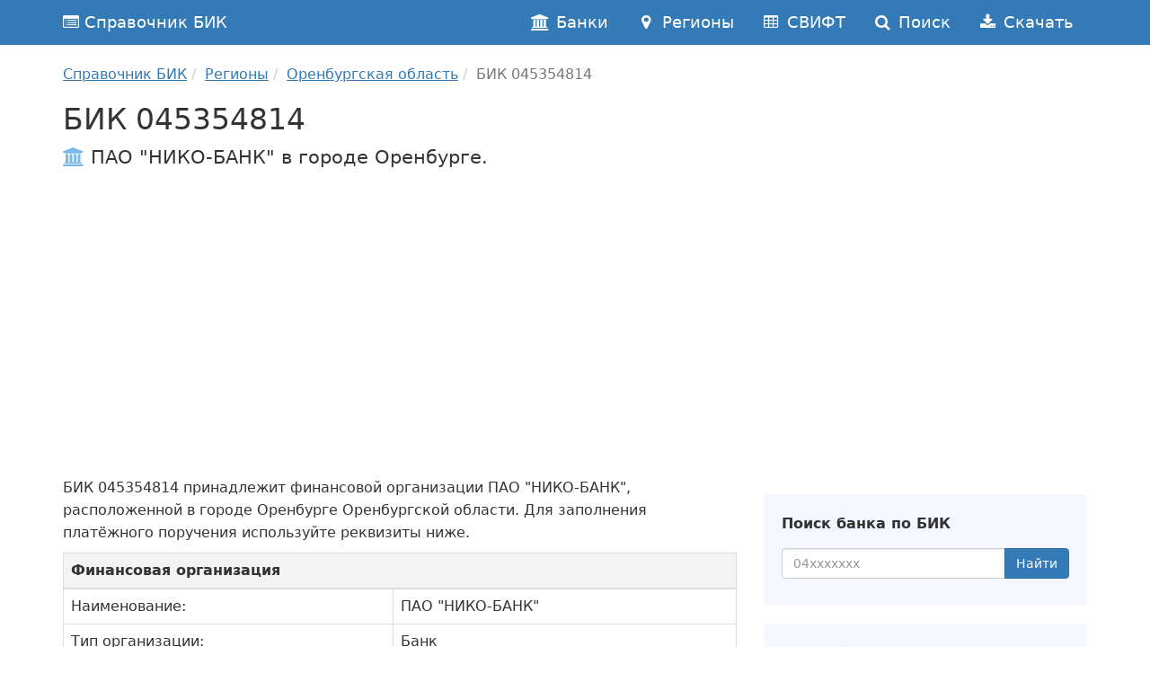

--- FILE ---
content_type: text/html; charset=UTF-8
request_url: https://bik10.ru/045354814
body_size: 3174
content:
<!DOCTYPE html>
<html lang="ru">
<head>
    <meta charset="utf-8">
    <meta http-equiv="X-UA-Compatible" content="IE=edge">
    <meta name="viewport" content="width=device-width, initial-scale=1.0">
    <title>БИК 045354814 — ПАО "НИКО-БАНК", Оренбург</title>
        <meta name="description" content="ПАО НИКО-БАНК. Реквизиты банка: БИК, корреспондентский счёт, ОКПО, КПП, ИНН, наименование, адрес, телефон.">
            <link rel="canonical" href="https://bik10.ru/045354814">
    	
	<meta name="referrer" content="origin-when-crossorigin">
    <link rel="stylesheet" href="/assets/bootstrap/css/bootstrap.min.css">
	<link rel="dns-prefetch" href="https://maxcdn.bootstrapcdn.com/">  
    <link rel="stylesheet" href="/assets/css/custom.min.css">
	<link rel="apple-touch-icon" sizes="180x180" href="/apple-touch-icon.png">
	<link rel="icon" type="image/png" href="/favicon-32x32.png" sizes="32x32">
	<link rel="icon" type="image/png" href="/favicon-16x16.png" sizes="16x16">
	<link rel="manifest" href="/manifest.json">
	<link rel="mask-icon" href="/safari-pinned-tab.svg" color="#5bbad5">
	<meta name="theme-color" content="#ffffff">
	<meta name="yandex-verification" content="cf44ae2b950c9376">
	<meta name="google-site-verification" content="8cOP0Aul4GMahv4OGgF_ZGufaHDPqlOcRk4rR3TZLYY">
	<script>window.yaContextCb=window.yaContextCb||[]</script>
	<script src="https://yandex.ru/ads/system/context.js" async></script>
</head>
<body>
	<header>
        <nav class="menu navbar navbar-default">
	<div class="container">
		<div class="navbar-header">
			<button type="button" class="navbar-toggle" data-toggle="collapse" data-target="#navbar-collapse">
				<span class="sr-only">Развернуть меню</span>
				<span class="icon-bar"></span>
				<span class="icon-bar"></span>
				<span class="icon-bar"></span>
			</button>
			<a href="/" class="navbar-brand"><i class="fa fa-list-alt"></i> Справочник БИК</a>		</div>

		<div class="collapse navbar-collapse" id="navbar-collapse">
			<ul class="nav navbar-nav navbar-right">
                <li><a href="/banks/"><i class="fa fa-bank fa-fw"></i> Банки</a></li>                <li><a href="/regions.html"><i class="fa fa-map-marker fa-fw"></i> Регионы</a></li>				<li><a href="/swift.html"><i class="fa fa-table fa-fw"></i> СВИФТ</a></li>				<li><a href="/search.html"><i class="fa fa-search fa-fw"></i> Поиск</a></li>				<li><a href="/download.html"><i class="fa fa-download fa-fw"></i> Скачать</a></li>			</ul>
		</div>
	</div>
</nav>	</header>
	<div class="container">
        <div class="hidden-print">
		    <ul class="breadcrumb" itemscope itemtype="https://schema.org/BreadcrumbList"><li itemprop="itemListElement" itemscope itemtype="https://schema.org/ListItem"><a itemprop="item" href="https://bik10.ru/"><span itemprop="name">Справочник БИК</span></a><span class="divider"></span><meta itemprop="position" content="1"></li><li itemprop="itemListElement" itemscope itemtype="https://schema.org/ListItem"><a itemprop="item" href="https://bik10.ru/regions.html"><span itemprop="name">Регионы</span></a><span class="divider"></span><meta itemprop="position" content="2"></li><li itemprop="itemListElement" itemscope itemtype="https://schema.org/ListItem"><a itemprop="item" href="https://bik10.ru/53"><span itemprop="name">Оренбургская область</span></a><span class="divider"></span><meta itemprop="position" content="3"></li><li class="active" itemprop="itemListElement" itemscope itemtype="https://schema.org/ListItem"><span itemprop="name">БИК 045354814</span><meta itemprop="position" content="4"></li></ul>
        </div>
    <h1>БИК 045354814</h1>
    <p class="lead"><i class="fa fa-bank fa-primary"></i> ПАО "НИКО-БАНК" в городе Оренбурге.</p>

    <div id="yandex_rtb_R-A-415276-3"></div>
<script>window.yaContextCb.push(()=>{
  Ya.Context.AdvManager.render({
    renderTo: 'yandex_rtb_R-A-415276-3',
    blockId: 'R-A-415276-3'
  })
})</script>
    <div class="row">
        <main class="col-md-8">
			<div class="hidden-print">
                
                
                <p>БИК 045354814 принадлежит финансовой организации ПАО "НИКО-БАНК", расположенной в городе Оренбурге Оренбургской области. Для заполнения платёжного поручения используйте реквизиты ниже.</p>
			</div>

            <table class="table table-bordered">
                <thead>
                    <tr><th colspan="2">Финансовая организация</th></tr>
                </thead>
                <tbody>
                    <tr>
                        <td>Наименование:</td>
                        <td>ПАО "НИКО-БАНК"</td>
                    </tr>
                    <tr>
                        <td>Тип организации:</td>
                        <td>Банк</td>
                    </tr>
                </tbody>
            </table>

            <table class="table table-bordered">
                <thead>
                    <tr><th colspan="2">Реквизиты для перевода в рублях</th></tr>
                </thead>
                <tbody>
                    <tr>
                        <td>БИК:</td>
                        <td>045354814</td>
                    </tr>
                    <tr>
                        <td>Корреспондентский счет:</td>
                        <td>30101810400000000814</td>
                    </tr>
                    <tr>
                        <td>Код ОКПО:</td>
                        <td>&mdash;</td>
                    </tr>
										                </tbody>
            </table>
			
			
            <table class="table table-bordered table-condensed">
                <thead>
                    <tr>
                        <th colspan="2">Контактная информация</th>
                    </tr>
                </thead>
                <tbody>
                    <tr>
                        <td>Адрес:</td>
                        <td>460000, Оренбург, ул Правды, 14</td>
                    </tr>
                    <tr>
                        <td>Телефон:</td>
                        <td>(3532)340034</td>
                    </tr>
                </tbody>
            </table>

            <table class="table table-bordered hidden-print">
                <thead>
					<tr><th colspan="2">Дополнительные сведения</th></tr>
                </thead>
                <tbody>	
					<tr>
                        <td>Регистрационный номер:<br><span class="small">Генеральная лицензия Центрального Банка РФ</span></td>
                        <td>702</td>
                    </tr>
                    <tr>
                        <td>Код региона по ОКАТО:<br><span class="small">Общероссийский классификатор объектов административно-территориального деления</span></td>
                        <td>53</td>
                    </tr>

					
					
														</tbody>
            </table>

			
			<div class="hidden-print">
				<p>Изменение данных по организации ПАО "НИКО-БАНК" в справочнике БИК:</p>
				<ul>
					<li>20.01.1994 — добавление организации в справочник;</li>
					<li>15.12.2025 — актуализация информации Центробанком.</li>
				</ul>
				<p>Распечатайте реквизиты банка в подготовленном для принтера виде <button class="btn btn-md btn-default" onclick="print()"><i class="fa fa-print"></i> Печатать</button></p>	
			</div>

        </main>
        <aside class="col-md-4 hidden-print">
            <div class="search-box">
    <p class="fw-bold"><label for="bik_code">Поиск банка по БИК</label></p>

	<form method="post" onsubmit="return false" id="frmSearchBankByBik">
		<div class="input-group">
			<input type="text" name="bik_code" id="bik_code" maxlength="9" class="form-control" placeholder="04xxxxxxx" required="" pattern="04\d{7}">
			<span class="input-group-btn">
				<button type="submit" id="btnFindBankByBik" class="btn btn-primary">Найти</button>
			</span>
		</div>
	</form>

	<div id="bikValidMsg"></div>
	<div id="bikErrorMsg" class="text-danger"></div>	
</div>            <div class="search-box">
    <p class="fw-bold"><label for="corr_number">Поиск банка по корсчету</label></p>

    <form method="post" onsubmit="return false;" id="frmSearchBankByCorrAccount">
        <div class="input-group">
            <input type="text" name="corr_number" id="corr_number" maxlength="20" class="form-control" required="" placeholder="20 цифр корсчета" pattern="\d{20}">
			<span class="input-group-btn">
				<button type="submit" id="btnFindBankByCorrAccount" class="btn btn-primary">Найти</button>
			</span>
        </div>
    </form>

    <div id="corrAccountValidMsg"></div>
    <div id="corrAccountErrorMsg" class="text-danger"></div>
</div>
			<p class="small">БИК — банковский идентификационный код из 9 цифр.<br>Финансовые организации, осуществляющие деятельность на территории РФ, включены в справочник БИК, поддержку которого осуществляет Центробанк РФ.<br>Для осуществления платежа указываются реквизиты банка получателя: БИК, корреспондентский счёт и расчётный счёт получателя.</p>

			<div id="yandex_rtb_R-A-415276-2"></div>
<script>window.yaContextCb.push(()=>{
  Ya.Context.AdvManager.render({
    renderTo: 'yandex_rtb_R-A-415276-2',
    blockId: 'R-A-415276-2'
  })
})</script>		</aside>
    </div>
	
	
	</div>
	<footer class="footer hidden-print">
		<div class="container">
			<div class="d-flex justify-content-between align-items-center">
				<p>Актуальный справочник БИК с поиском и банковскими реквизитами.<br>
				Источник: Банк России. Дата актуализации: 15.12.2025.<br>
					2016&mdash;2025 bik10.ru				</p>
									<div>
						<i class="fa fa-envelope"></i> <a href="/feedback.html">Обратная связь</a>
					</div>
							</div>
		</div>
	</footer>
	<div class="scroll-top-wrapper hidden-print">
		<span class="scroll-top-inner">
			<i class="fa fa-arrow-up"></i>
		</span>
	</div>		
	<link rel="stylesheet" href="https://maxcdn.bootstrapcdn.com/font-awesome/4.5.0/css/font-awesome.min.css">	
    <link rel="stylesheet" href="/assets/css/fixedtableheader.min.css">
	<link rel="stylesheet" href="/assets/css/scrolltop.min.css">
    <script src="/assets/js/jquery.min.js"></script>
    <script src="/assets/bootstrap/js/bootstrap.min.js"></script>
    <script src="/assets/js/custom.min.js"></script>
	<script src="/assets/js/metrika.min.js"></script>
	<script src="/assets/js/scrolltop.min.js"></script>
	<noscript><div><img src="https://mc.yandex.ru/watch/42241989" style="position:absolute; left:-9999px;" alt=""></div></noscript>
</body>
</html>

--- FILE ---
content_type: text/css
request_url: https://bik10.ru/assets/css/custom.min.css
body_size: 1041
content:
body{line-height:1.6;font-size:16px;font-family:system-ui}h1,h2,h3{font-size:calc(1.375rem + 1.5vw);font-weight:400}h2,h3{font-size:calc(1.325rem + .9vw)}h3{font-size:calc(1.3rem + .6vw)}a{text-decoration:underline}.anchor,a.btn,a:hover{text-decoration:none}.anchor{border-bottom:#337ab7 1px dotted}.anchor:hover{border:0}table thead tr{background-color:#f3f3f3}table thead tr th{text-align:left;vertical-align:middle}.table-width-auto{width:auto}figure{text-align:center}footer{background:#337ab7;padding:20px 0;margin-top:30px}.navbar-default span.navbar-brand:hover,footer,footer a{color:#fff}.breadcrumb{background-color:inherit;padding:0}.ads,.ref,div[id^=yandex_rtb],ins{margin:20px 0;height:300px}.navbar-default{border-radius:0;background:#337ab7;border:0}.navbar-default .navbar-brand{color:#fff;margin:0;font-size:18px;text-decoration:none}.navbar-default .navbar-nav>li>a:hover,.navbar-default a.navbar-brand:hover{color:#ddd}.navbar-default .navbar-nav>li>a{color:#fff;font-size:18px;text-decoration:none;font-weight:400}.navbar-default .navbar-nav>li>span{line-height:20px;position:relative;display:block;padding:15px;background-color:#2e6da4;color:#fff}.navbar-default .navbar-toggle .icon-bar{background-color:#fff}.dropdown-menu>li>span{display:block;padding:3px 20px;clear:both;font-weight:400;line-height:1.42857143;color:#333;white-space:nowrap}.list-bik li a,.text-bold{font-weight:700}.img-bordered{border:#ddd solid 1px;box-sizing:content-box}.img-bordered-rounded{border-radius:5px}.img-shadow{box-shadow:#ddd 2px 2px 5px}.fa-primary{color:#7cb9e8}.fa-shade{text-shadow:3px 3px 0 rgba(0,0,0,.1)}.pb-2,.py-2{padding-bottom:.5rem!important}.pb-4,.py-4{padding-bottom:1.5rem!important}.fs-5{font-size:1.25rem!important}.list-hover li:hover{background-color:#ececec}.list-space li{padding:5px}.list-columns-4{column-count:4}.list-columns-2{column-count:2}.list-mb-2 li{margin-bottom:.5rem}ol li::marker{color:#999;font-size:90%}.row-banks div{height:180px;width:250px;text-align:center;box-shadow:1px 5px 5px #eee;padding:15px 10px 10px 5px;margin:3px}.bank-logo,.row-banks div img{max-height:100px;max-width:150px}.partner{cursor:pointer}.well{border:0;box-shadow:none;-webkit-box-shadow:none;background:#fbfbfb}.search-box{background:#f4f7ff;border-radius:5px;padding:20px;margin:20px 0}#frmSearchBik{width:200px}#frmSearchBikBySberbankNum{max-width:300px}#bikBySwiftErrorMsg,#bikBySwiftValidMsg,#bikErrorMsg,#bikSberbankNumErrorMsg,#bikSberbankNumValidMsg,#bikValidMsg,#corrAccountErrorMsg,#corrAccountValidMsg,#swiftByBikErrorMsg,#swiftByBikValidMsg{line-height:1.3;margin:10px 0 0}.d-flex{display:flex!important}.flex-wrap{flex-wrap:wrap!important}.justify-content-between{justify-content:space-between!important}.align-items-center{align-items:center!important}.gap-3{gap:1rem!important}.mt-4{margin-top:1.5rem!important}.mt-5{margin-top:3rem!important}.fw-bold{font-weight:700!important}@media only screen and (max-width:992px){.list-columns-4{column-count:2}.list-columns-2{column-count:1}}@media only screen and (max-width:768px){.list-bik span.small{display:block}}@media only screen and (max-width:500px){.footer div{font-size:14px;line-height:1.5;text-align:center}.list-columns-4{column-count:1}.list-columns-2 li,.list-columns-4 li{margin-bottom:10px}}@media (min-width:1400px){.container,.container-lg,.container-md,.container-sm,.container-xl,.container-xxl{width:1320px}}@media print{.ads,.ref,div[id^=yandex_rtb],ins{display:none!important}}

--- FILE ---
content_type: text/css
request_url: https://bik10.ru/assets/css/fixedtableheader.min.css
body_size: 16
content:
#header-fixed{position:fixed;top:0;display:none}.table-fixed thead{width:97%;display:block}.table-fixed tbody{height:230px;overflow-y:auto;width:100%;display:block}.table-fixed td,.table-fixed th,.table-fixed tr{display:block}.table-fixed tbody td,.table-fixed thead>tr>th{float:left;border-bottom-width:0}

--- FILE ---
content_type: application/x-javascript
request_url: https://bik10.ru/assets/js/scrolltop.min.js
body_size: 89
content:
$(function(){$(document).on("scroll",function(){if($(window).scrollTop()>100){$(".scroll-top-wrapper").addClass("show")}else{$(".scroll-top-wrapper").removeClass("show")}});$(".scroll-top-wrapper").on("click",scrollToTop)});function scrollToTop(){verticalOffset=typeof verticalOffset!="undefined"?verticalOffset:0;element=$("body");offset=element.offset();offsetTop=offset.top;$("html, body").animate({scrollTop:offsetTop},500,"linear")}

--- FILE ---
content_type: application/x-javascript
request_url: https://bik10.ru/assets/js/custom.min.js
body_size: 1657
content:
$(document).ready(function(){$(".modal-body").css("height",$(window).height()*.8);$(".modal-xlg").css("width",$(".container").css("width"));$('[data-toggle="tooltip"]').tooltip();$("#frmSearchSwiftByBik").submit(function(){$("#swiftByBikMsg").html("").removeClass("text-danger");$("#btnFindSwiftByBik").prop("disabled",true).html('<i class="fa fa-spinner fa-pulse fa-fw"></i> СВИФТ');$.ajax({type:"POST",url:"/swift2.json",data:{code:$("#bik_code").val()}}).done(function(data){if(data.status==="ok"){$("#swiftByBikMsg").html(`БИК <a href="/${data.bic}">${data.bic}</a> &rarr; СВИФТ ${data.swift}`)}else if(data.status==="deleted"){$("#swiftByBikMsg").html(`БИК <a href="/${data.bic}">${data.bic}</a> &rarr; СВИФТ ${data.swift}<br><span class=text-danger><i class="fa fa-warning"></i> Внимание! Код ${data.bic} не используется (исключён ЦБ РФ из справочника СВИФТ-БИК ${data.date}).</span>`)}else{$("#swiftByBikMsg").addClass("text-danger").html(data.text)}}).fail(function(){$("#swiftByBikMsg").addClass("text-danger").html('<i class="fa fa-warning"></i> Сервис временно недоступен. Возможно, обрыв интернет-соединения. Попробуйте ещё раз.')}).always(function(){$("#btnFindSwiftByBik").prop("disabled",false).html('<i class="fa fa-long-arrow-right"></i> СВИФТ')})});$("#frmSearchBikBySwift").submit(function(){$("#bikBySwiftValidMsg, #bikBySwiftErrorMsg").html("");$("#btnFindBikBySwift").prop("disabled",true).html('<i class="fa fa-spinner fa-pulse fa-fw"></i> БИК');$.ajax({type:"POST",url:"/swift.json",data:{code:$("#swift_code").val()}}).done(function(data){if(data.status==="ok"){$("#bikBySwiftErrorMsg").hide();$("#bikBySwiftValidMsg").html(data.text).show()}else{$("#bikBySwiftValidMsg").hide();$("#bikBySwiftErrorMsg").html(data.text).show()}}).fail(function(){$("#bikBySwiftValidMsg").hide();$("#bikBySwiftErrorMsg").show()}).always(function(){$("#btnFindBikBySwift").prop("disabled",false).html('<i class="fa fa-long-arrow-right"></i> БИК')})});$("#frmSearchBankByBik").submit(function(){$("#bikValidMsg, #bikErrorMsg").html("");$("#btnFindBankByBik").prop("disabled",true).html('Найти <i class="fa fa-spinner fa-pulse fa-fw"></i>');$.ajax({type:"POST",url:"/bik.json",data:{bik:$("#bik_code").val()}}).done(function(data){if(data.status==="ok"){let res="";if(data.text!==undefined){res=data.text}else if(data.bik!==""){res=`<a href="/${data.bik}">${data.bik}</a> &mdash; ${data.bank_name}`}if(data.text_warning!==undefined&&data.text_warning!==""){res+=`<br><span class="text-danger"><i class="fa fa-warning"></i> ${data.text_warning}</span>`}$("#bikValidMsg").html(res).show();$("#bikErrorMsg").hide()}else{$("#bikErrorMsg").html(data.text).show();$("#bikValidMsg").hide()}}).fail(function(){$("#bikValidMsg").hide();$("#bikErrorMsg").show()}).always(function(){$("#btnFindBankByBik").prop("disabled",false).html('Найти <i class="fa fa-search"></i>')})});$("#frmSearchBikBySberbankNum").submit(function(){const num=$("#sberbank_num").val();$("#bikSberbankNumValidMsg").html("");$("#bikSberbankNumErrorMsg").html("");$("#btnFindBikBySberbankNum").prop("disabled",true).html('Найти <i class="fa fa-spinner fa-pulse fa-fw"></i>');$.ajax({type:"POST",url:"/bik_sberbank_num.json",data:{num:num}}).done(function(data){if(data.status==="ok"){let text="";if(data.count){if(data.count===1){text+=`<p>По номеру ${num} найдено одно отделение:<br>`}else{text+=`<p>По номеру ${num} найдено ${data.count_text} (несколько отделений в результатах поиска говорят о том, что указанный вами номер встречается у отделений в разных населенных пунктах):</p>`}text+="<ol>";for(let i=0;i<data.count;i++){text+="<li>";if(data.items[i]["bik"]){text+=`БИК <a href="/${data.items[0]["bik"]}">${data.items[0]["bik"]}</a> &mdash; `}text+=`${data.items[i]["bank"]} &mdash; ${data.items[i]["city"]}`;text+=data.items[0]["region"]!==data.items[0]["city"]?", "+data.items[0]["region"]:""}text+="</ol>"}else{text=`<span class="text-danger">Отделения по номеру ${num} не найдены.</span>`}$("#bikSberbankNumValidMsg").html(text).show();$("#bikSberbankNumErrorMsg").hide()}else{$("#bikSberbankNumErrorMsg").html(data.text).show();$("#bikSberbankNumValidMsg").hide()}}).fail(function(){$("#bikSberbankNumValidMsg").hide();$("#bikSberbankNumErrorMsg").show()}).always(function(){$("#btnFindBikBySberbankNum").prop("disabled",false).html('Найти <i class="fa fa-search"></i>')})});$("#frmSearchBankByCorrAccount").submit(function(){$("#corrAccountValidMsg, #corrAccountErrorMsg").html("");$("#btnFindBankByCorrAccount").prop("disabled",true).html('Найти <i class="fa fa-spinner fa-pulse fa-fw"></i>');$.ajax({type:"POST",url:"/corr.json",data:{corr:$("#corr_number").val()}}).done(function(data){if(data.status==="ok"){$("#corrAccountValidMsg").html(data.text).show();$("#corrAccountErrorMsg").hide()}else{$("#corrAccountErrorMsg").html(data.text).show();$("#corrAccountValidMsg").hide()}}).fail(function(){$("#corrAccountValidMsg").hide();$("#corrAccountErrorMsg").show()}).always(function(){$("#btnFindBankByCorrAccount").prop("disabled",false).html('Найти <i class="fa fa-search"></i>')})});$("#frmSearchBankByRegion").submit(function(){document.location="/"+$("#bik_region").val()});if($("#header-fixed").length){let tableOffset=$(".table-static").offset().top;let $header=$(".table-static > thead").clone();let $fixedHeader=$("#header-fixed").append($header);$("#header-fixed").width($(".table-static").width());$("#header-fixed th:first").width($(".table-static th:first").width());$("#header-fixed th:last").width($(".table-static th:last").width());$(window).bind("scroll",function(){let offset=$(this).scrollTop();if(offset>=tableOffset&&$fixedHeader.is(":hidden")){$fixedHeader.show()}else if(offset<tableOffset){$fixedHeader.hide()}})}$("#form_feedback").submit(function(){$("#form_feedback button").prop("disabled",true);$("#form_message").removeClass("text-success text-danger").addClass("text-muted").html('Сообщение отправляется <i class="fa fa fa-spinner fa-spin"></i>').show();$.ajax({type:"POST",url:"/send-feedback",data:$("#form_feedback").serialize()}).done(function(data){if(data.status==="ok"){$("#form_message").html(`<i class="fa fa-check"></i> ${data.text}`).addClass("text-success")}else{$("#form_message").html(`<i class="fa fa-warning"></i> ${data.text}`).addClass("text-danger")}}).fail(function(){$("#form_message").addClass("text-danger").html('<i class="fa fa-warning"></i> Сервис временно недоступен. Возможно, обрыв интернет-соединения. Попробуйте ещё раз.')}).always(function(){$("#form_feedback button").prop("disabled",false);grecaptcha.reset()});return false})});